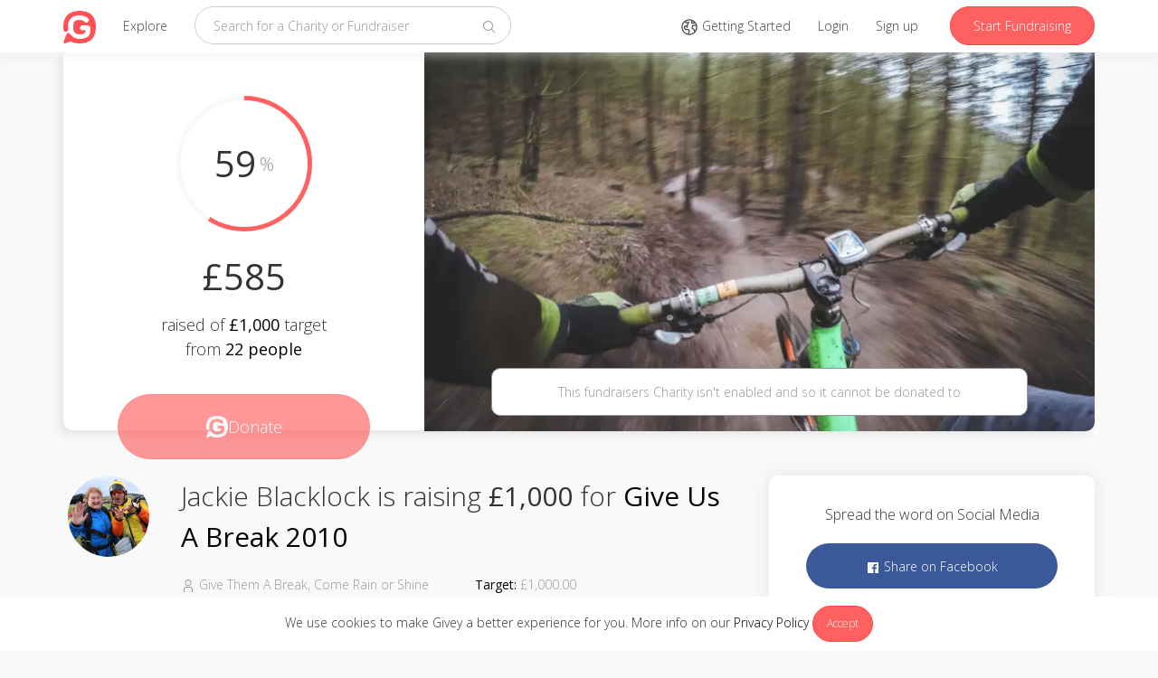

--- FILE ---
content_type: text/html; charset=utf-8
request_url: https://www.givey.com/qynpjebemx
body_size: 9977
content:
<!DOCTYPE html>
<html>
  <head>
    
<title>
    Give Them A Break, Come Rain or Shine
      -
      Online Social Fundraising Donation Platform
    | Givey
</title>
<meta charset="utf-8">
<meta name="viewport" content="width=device-width, initial-scale=1">

<meta name="author" content="Givey.com">
<meta name="copyright" content="Givey.com">
<meta name="robots" content="all">

<meta property="fb:app_id" content="435108327171831">
<meta property="og:title" content="Give Them A Break, Come Rain or Shine on Givey">
<meta property="og:url" content="https://www.givey.com/qynpjebemx">

  <meta property="og:description" content="In 2013, almost 2,000 children in Cumbria were classed as having Special Educational Needs, most with learning disabilities. Less than 8% were able to have access to overnight short break facilities. Give Us A Break 2010 is raising funds to build and operate a Short Break Centre in West Cumbria for these children. West Cumbria needs this type of centre to give the children, their families and their carers a much needed rest. The centre will have overnight stay facilities and organise fun, educational activities for the children who are often house bound outside of school hours. With plenty of space for the children to explore and discover the outdoors, the Centre will be unique in the area.

As a director of the charity I wondered what I could do to help raise funds for this much needed resource. As I hit the big 50 this year I decided to do something I have wanted to do since I was in primary school, but was always too scared to do (I'm not too comfortable with heights). This year, on August 9th, one day after turning 50, I will be doing a tandem skydive in aid of GUAB2010. 

Getting to the stage of being able to undertake the dive has not been easy. I'm overweight, and I've had to loose almost 5 stone just to be able to book the jump. My weight is still dropping, and I will be dropping out of an aircraft and free-falling from an altitude of over 10,000 ft. 

With twin Grandsons who have learning disabilities, I know how much this Centre needs to be built, and how much it needs to be in West Cumbria. This is my leap of faith for the Charity I believe in so much. Please join me in that leap in faith by sponsoring me for the skydive using the links attached. Don't forget the Gift Aid! 

Alternatively, why not help GUAB2010 raise even more money and join me on the sponsored skydive. You can do this either directly with Skydive NorthWest at www.skydivenorthwest.co.uk or by contacting me at jackie@giveusabreak2010.org.

Please take a look at our website (www.giveusabreak2010.org) and see what we are about and how you can help. Follow us on Twitter @GUAB2010

Thank you for reading this and thank you for donating.">
  <meta name="description" content="In 2013, almost 2,000 children in Cumbria were classed as having Special Educational Needs, most with learning disabilities. Less than 8% were able to have access to overnight short break facilities. Give Us A Break 2010 is raising funds to build and operate a Short Break Centre in West Cumbria for these children. West Cumbria needs this type of centre to give the children, their families and their carers a much needed rest. The centre will have overnight stay facilities and organise fun, educational activities for the children who are often house bound outside of school hours. With plenty of space for the children to explore and discover the outdoors, the Centre will be unique in the area.

As a director of the charity I wondered what I could do to help raise funds for this much needed resource. As I hit the big 50 this year I decided to do something I have wanted to do since I was in primary school, but was always too scared to do (I'm not too comfortable with heights). This year, on August 9th, one day after turning 50, I will be doing a tandem skydive in aid of GUAB2010. 

Getting to the stage of being able to undertake the dive has not been easy. I'm overweight, and I've had to loose almost 5 stone just to be able to book the jump. My weight is still dropping, and I will be dropping out of an aircraft and free-falling from an altitude of over 10,000 ft. 

With twin Grandsons who have learning disabilities, I know how much this Centre needs to be built, and how much it needs to be in West Cumbria. This is my leap of faith for the Charity I believe in so much. Please join me in that leap in faith by sponsoring me for the skydive using the links attached. Don't forget the Gift Aid! 

Alternatively, why not help GUAB2010 raise even more money and join me on the sponsored skydive. You can do this either directly with Skydive NorthWest at www.skydivenorthwest.co.uk or by contacting me at jackie@giveusabreak2010.org.

Please take a look at our website (www.giveusabreak2010.org) and see what we are about and how you can help. Follow us on Twitter @GUAB2010

Thank you for reading this and thank you for donating.">
  <meta name="twitter:description" content="In 2013, almost 2,000 children in Cumbria were classed as having Special Educational Needs, most with learning disabilities. Less than 8% were able to have access to overnight short break facilities. Give Us A Break 2010 is raising funds to build and operate a Short Break Centre in West Cumbria for these children. West Cumbria needs this type of centre to give the children, their families and their carers a much needed rest. The centre will have overnight stay facilities and organise fun, educational activities for the children who are often house bound outside of school hours. With plenty of space for the children to explore and discover the outdoors, the Centre will be unique in the area.

As a director of the charity I wondered what I could do to help raise funds for this much needed resource. As I hit the big 50 this year I decided to do something I have wanted to do since I was in primary school, but was always too scared to do (I'm not too comfortable with heights). This year, on August 9th, one day after turning 50, I will be doing a tandem skydive in aid of GUAB2010. 

Getting to the stage of being able to undertake the dive has not been easy. I'm overweight, and I've had to loose almost 5 stone just to be able to book the jump. My weight is still dropping, and I will be dropping out of an aircraft and free-falling from an altitude of over 10,000 ft. 

With twin Grandsons who have learning disabilities, I know how much this Centre needs to be built, and how much it needs to be in West Cumbria. This is my leap of faith for the Charity I believe in so much. Please join me in that leap in faith by sponsoring me for the skydive using the links attached. Don't forget the Gift Aid! 

Alternatively, why not help GUAB2010 raise even more money and join me on the sponsored skydive. You can do this either directly with Skydive NorthWest at www.skydivenorthwest.co.uk or by contacting me at jackie@giveusabreak2010.org.

Please take a look at our website (www.giveusabreak2010.org) and see what we are about and how you can help. Follow us on Twitter @GUAB2010

Thank you for reading this and thank you for donating.">

  <meta property="og:image" content="https://res.cloudinary.com/givey/image/upload/v1467107442/hero_images/qynpjebemx.jpg">
  <meta name="twitter:image" content="https://res.cloudinary.com/givey/image/upload/v1467107442/hero_images/qynpjebemx.jpg">

<meta property="og:type" content="giveyhq:fundraiser">

<meta name="twitter:card" content="summary">
<meta name="twitter:site" content="@GiveyHQ">
<meta name="twitter:title" content="Give Them A Break, Come Rain or Shine on Givey">

<meta name="p:domain_verify" content="b9c4dd783ecfefc63f6271b8640bd7c7">

<link href="https://www.givey.com/qynpjebemx" rel="canonical">
<link href="https://www.givey.com/assets/touchicon-ac384993c57835381aca5264c9d0984a4737fe855b7af728d5c017a9b2aeae56.png" rel="apple-touch-icon">

    <meta name="csrf-param" content="authenticity_token" />
<meta name="csrf-token" content="hxymsXFU8X2-E3hbhHboQmXHguXbd-dfJZWSRzQwh4dyfOXFmni8jPgbcTLKYBpYinwYQZ61RhxT58iUH0xvew" />
    <link rel="icon" type="image/x-icon" href="https://www.givey.com/assets/favicon-9a2d3f4d37fa566ad9066c29253b4a1efc158b8597a16a3eb9d0047e16f8526c.png" />
    <link rel="preconnect" href="https://fonts.googleapis.com">
    <link rel="preconnect" href="https://fonts.gstatic.com" crossorigin>
    <link href="https://fonts.googleapis.com/css2?family=Montserrat:wght@300;400;500;600;700&family=Open+Sans:wght@300;400;500;600;700&display=swap" rel="stylesheet">
    <link rel="stylesheet" href="https://www.givey.com/assets/application-39f477f2457a7c0ea9cf919f9726401404f8f46a223e3d486a0451b88fd1b9b2.css" media="all" />
    
    <script src="https://www.givey.com/vite/assets/application-CAf2TWnE.js" crossorigin="anonymous" type="module"></script><link rel="modulepreload" href="https://www.givey.com/vite/assets/_commonjsHelpers-Cpj98o6Y.js" as="script" crossorigin="anonymous"><link rel="stylesheet" href="https://www.givey.com/vite/assets/application-tn0RQdqM.css" media="screen" />

  </head>

  <body class="fundraisers fundraisers action-show">
    <div class="cookie-law">
      We use cookies to make Givey a better experience for you. More info on our
      <a href="/privacy">Privacy Policy</a>
      <a class="cookie-law-close btn btn-sm btn-primary" href="#">Accept</a>
    </div>

      <nav class="navbar navbar-default navbar-fixed-top">
  <div class="container">
    <div class="navbar-header">
      <button class="navbar-toggle collapsed main-nav-collapse" type="button" data-toggle="collapse" data-target="#navbar-collapse">
        <span class="sr-only">Toggle navigation</span>
        <svg xmlns="http://www.w3.org/2000/svg" viewBox="0 0 32 32" width="16" height="16" fill="currentColor" class="carbon-icon"><path d="M4 6H28V8H4zM4 24H28V26H4zM4 12H28V14H4zM4 18H28V20H4z"/></svg>
      </button>
      <a class="navbar-brand" href="/">
        <img class="givey-logo-icon" width="50" height="50" src="https://www.givey.com/assets/logo-c4984a6b4b6a24f2ba0f98811565da3b0ce258a2dd51419f7a7dee684fa8dd1c.png" />
</a>      <ul class="nav navbar-nav">
        <li class="nav-explore-link ">
          <a href="/explore">Explore</a>
        </li>
      </ul>
    </div>
    <div class="collapse navbar-collapse" id="navbar-collapse">
      <form class="navbar-form navbar-left" data-no-validate="true" action="/charities" accept-charset="UTF-8" method="get">
        <div class="form-group">
          <input type="text" name="q" id="q" placeholder="Search for a Charity or Fundraiser" class="form-control search-input global-search" />
        </div>
        <button class="search-button" type="submit">
          <svg xmlns="http://www.w3.org/2000/svg" viewBox="0 0 32 32" width="16" height="16" fill="currentColor" class="carbon-icon"><path d="M29,27.5859l-7.5521-7.5521a11.0177,11.0177,0,1,0-1.4141,1.4141L27.5859,29ZM4,13a9,9,0,1,1,9,9A9.01,9.01,0,0,1,4,13Z"/></svg>
        </button>
</form>      <ul class="nav navbar-nav navbar-right">
        <li>
          <a href="/tours">
            <svg xmlns="http://www.w3.org/2000/svg" viewBox="0 0 32 32" width="20" height="20" fill="currentColor" class="carbon-icon"><path d="M16,2A14,14,0,1,0,30,16,14.0158,14.0158,0,0,0,16,2Zm5,3.1055a12.0136,12.0136,0,0,1,2.9158,1.8994L23.5034,8H21ZM13.3784,27.7026A11.9761,11.9761,0,0,1,8.1157,6.9761L9.4648,9h3.3423l-1.5,4H7.2793L5.8967,17.1475,8.4648,21h5l1.4319,2.1475ZM16,28c-.2034,0-.4016-.02-.6025-.03l1.3967-4.19a1.9876,1.9876,0,0,0-.2334-1.7412l-1.4319-2.1475A1.9962,1.9962,0,0,0,13.4648,19h-3.93L8.1033,16.8525,8.7207,15H11v2h2V14.1812l2.9363-7.83-1.8726-.7022L13.5571,7H10.5352L9.728,5.7891A11.7941,11.7941,0,0,1,19,4.395V8a2.0025,2.0025,0,0,0,2,2h2.5857A1.9865,1.9865,0,0,0,25,9.4141l.1406-.1407.2818-.68A11.9813,11.9813,0,0,1,27.3,12H22.5986a1.9927,1.9927,0,0,0-1.9719,1.665L20.03,17.1064a1.99,1.99,0,0,0,.991,2.086l2.1647,1.4638,1.4585,3.646A11.9577,11.9577,0,0,1,16,28Zm8.8145-8.6563L22.1,17.5088l-.1-.06L22.5986,14h5.2207a11.743,11.743,0,0,1-1.7441,8.4951Z"/></svg>
            <span class="hidden-md">Getting Started</span>
</a>        </li>
          <li>
            <a href="/login">Login</a>
          </li>
          <li>
            <a href="/signup">Sign up</a>
          </li>

          <li>
            <a class="navbar-link btn btn-primary hidden-xs hidden-sm" href="/fundraisers/new">Start Fundraising</a>
            <a class="navbar-link visible-xs visible-sm" href="/fundraisers/new">
              <svg xmlns="http://www.w3.org/2000/svg" viewBox="0 0 32 32" width="16" height="16" fill="currentColor" class="carbon-icon"><path d="M2 26H30V28H2zM25.4 9c.8-.8.8-2 0-2.8 0 0 0 0 0 0l-3.6-3.6c-.8-.8-2-.8-2.8 0 0 0 0 0 0 0l-15 15V24h6.4L25.4 9zM20.4 4L24 7.6l-3 3L17.4 7 20.4 4zM6 22v-3.6l10-10 3.6 3.6-10 10H6z"/></svg>
              Start Fundraising
</a>          </li>
      </ul>
    </div>
  </div>
</nav>

      
    

<div class="container">
  <header class="profile-header ">
    <div class="clearfix">
      <div class="profile-header-left">
        <div class="radial-progress progress-59">
          <div class="radial-progress-bar">
            <p>
              59
            </p>
            <p class="percentage-icon">%</p>
          </div>
        </div>
        <p class="amount-raised">
            £585
        </p>
        <p class="amount-target">
            raised of
            <span>£1,000</span>
            target from
          <span>
            22 people
          </span>
        </p>
        <a class="donate-button disabled" href="/donations/new?charity_id=7729&amp;fundraiser_id=1078">
          <img width="24" height="24" src="https://www.givey.com/assets/logo-white-236af8d375f57b5ffb8542cf08fb4d80be59386cf302b9edc8f329041f7a7f76.png" />
          <span>Donate</span>
</a>      </div>
      <div class="profile-header-right background-red">
        <img alt="" class="hero-image" src="https://res.cloudinary.com/givey/image/upload/c_fill,h_420,w_740/f_auto/v1467107442/hero_images/qynpjebemx.jpg" title="" />
          <div class="alert alert-white text-center">
              <p>This fundraisers Charity isn't enabled and so it cannot be donated to</p>
          </div>
      </div>
    </div>
  </header>

  <div class="row">
    <div class="col-md-8 col-xs-12 col-sm-12">
      <div class="profile-info">
        <div class="profile-info-header">
          <div class="row">
            <div class="col-md-2 col-xs-12 col-sm-12 hidden-xs hidden-sm">
              <div class="avatar avatar-medium"><a href="/jackieblacklock1"><img class="gmfbwzxkw1udm66tbct0" width="90" height="90" src="https://res.cloudinary.com/givey/image/upload/c_thumb,h_90,w_90/v1444492442/gmfbwzxkw1udm66tbct0.jpg" /></a></div>
            </div>
            <div class="col-xs-12 col-sm-12 visible-xs visible-sm">
            </div>

            <div class="col-md-10 col-xs-12 col-sm-12">
              <div class="profile-tagline">
                    Jackie Blacklock
                    is raising
                    <span class="bold">£1,000</span>
                  for
                  <span class="bold"><a href="/guab2010">Give Us A Break 2010</a></span>
              </div>
            </div>
          </div>
        </div>
        <div class="profile-info-footer">
          <div class="row">
            <div class="col-md-2 hidden-xs hidden-sm"></div>
            <div class="col-md-10 col-xs-12 col-sm-12">
              <div class="row">
                <div class="col-xs-6">
                  <svg xmlns="http://www.w3.org/2000/svg" viewBox="0 0 32 32" width="16" height="16" fill="currentColor" class="carbon-icon"><path d="M16 4a5 5 0 11-5 5 5 5 0 015-5m0-2a7 7 0 107 7A7 7 0 0016 2zM26 30H24V25a5 5 0 00-5-5H13a5 5 0 00-5 5v5H6V25a7 7 0 017-7h6a7 7 0 017 7z"/></svg>
                  Give Them A Break, Come Rain or Shine
                </div>
                <div class="col-xs-3">
                      <span>
                        <strong>Target:</strong>
                        £1,000.00
                      </span>
                </div>
                <div class="col-xs-3">
                </div>
                <div class="col-md-3 hidden-xs hidden-sm"></div>
              </div>
            </div>
          </div>
        </div>
      </div>
      <div class="profile-story">
        <div class="row">
          <div class="col-md-2 col-xs-12 col-sm-12">
            <h5>About</h5>
          </div>
          <div class="col-md-8 col-xs-12 col-sm-12">
            In 2013, almost 2,000 children in Cumbria were classed as having Special Educational Needs, most with learning disabilities. Less than 8% were able to have access to overnight short break facilities. Give Us A Break 2010 is raising funds to build and operate a Short Break Centre in West Cumbria for these children. West Cumbria needs this type of centre to give the children, their families and their carers a much needed rest. The centre will have overnight stay facilities and organise fun, educational activities for the children who are often house bound outside of school hours. With plenty of space for the children to explore and discover the outdoors, the Centre will be unique in the area.

As a director of the charity I wondered what I could do to help raise funds for this much needed resource. As I hit the big 50 this year I decided to do something I have wanted to do since I was in primary school, but was always too scared to do (I'm not too comfortable with heights). This year, on August 9th, one day after turning 50, I will be doing a tandem skydive in aid of GUAB2010. 

Getting to the stage of being able to undertake the dive has not been easy. I'm overweight, and I've had to loose almost 5 stone just to be able to book the jump. My weight is still dropping, and I will be dropping out of an aircraft and free-falling from an altitude of over 10,000 ft. 

With twin Grandsons who have learning disabilities, I know how much this Centre needs to be built, and how much it needs to be in West Cumbria. This is my leap of faith for the Charity I believe in so much. Please join me in that leap in faith by sponsoring me for the skydive using the links attached. Don't forget the Gift Aid! 

Alternatively, why not help GUAB2010 raise even more money and join me on the sponsored skydive. You can do this either directly with Skydive NorthWest at www.skydivenorthwest.co.uk or by contacting me at jackie@giveusabreak2010.org.

Please take a look at our website (www.giveusabreak2010.org) and see what we are about and how you can help. Follow us on Twitter @GUAB2010

Thank you for reading this and thank you for donating.

            <div
  id="render_async_ede74797071769066342"
  class=""
>
  
</div>


          </div>
        </div>
      </div>

      <div class="panel panel-default timeline">
        <div class="panel-heading">
          <p>Timeline</p>
        </div>
        <div class="panel-body">
          <div
  id="render_async_cd37595f5d1769066342"
  class=""
>
  
</div>


        </div>
      </div>
    </div>


    <div class="col-md-4 col-xs-12">
      <div class="panel panel-default profile-share-panel">
        <div class="panel-body">
          <p>Spread the word on Social Media</p>
          <a class="btn btn-fb" target="_blank" title="Share with Facebook" data-action="facebook" href="//www.facebook.com/sharer/sharer.php?u=https://www.givey.com/qynpjebemx">
            <svg xmlns="http://www.w3.org/2000/svg" viewBox="0 0 32 32" width="16" height="16" fill="currentColor" class="carbon-icon"><path d="M26.67,4H5.33A1.34,1.34,0,0,0,4,5.33V26.67A1.34,1.34,0,0,0,5.33,28H16.82V18.72H13.7V15.09h3.12V12.42c0-3.1,1.89-4.79,4.67-4.79.93,0,1.86,0,2.79.14V11H22.37c-1.51,0-1.8.72-1.8,1.77v2.31h3.6l-.47,3.63H20.57V28h6.1A1.34,1.34,0,0,0,28,26.67V5.33A1.34,1.34,0,0,0,26.67,4Z"/></svg>
            Share on Facebook
</a>          <a class="btn btn-twitter" target="_blank" title="Share with Twitter" data-action="twitter" href="//twitter.com/intent/tweet?status=Give+Them+A+Break%2C+Come+Rain+or+Shine+on+Givey+https%3A%2F%2Fwww.givey.com%2Fqynpjebemx%3Futm_source%3Dtwitter%26utm_campaign%3Dqynpjebemx">
            <svg xmlns="http://www.w3.org/2000/svg" viewBox="0 0 32 32" width="16" height="16" fill="currentColor" class="carbon-icon"><path d="M11.5475,25.7523c9.0566,0,14.0102-7.5034,14.0102-14.0102,0-.2131,0-.4253-.0144-.6365,.9637-.697,1.7955-1.5601,2.4566-2.5488-.8987,.3982-1.852,.6594-2.8282,.7747,1.0279-.6154,1.7972-1.5833,2.1648-2.7235-.9666,.5736-2.024,.9778-3.1267,1.1952-1.8648-1.9829-4.984-2.0786-6.9669-.2138-1.2788,1.2026-1.8214,2.9947-1.4245,4.7047-3.9591-.1985-7.6479-2.0685-10.1482-5.1446-1.3069,2.2499-.6394,5.1282,1.5245,6.5731-.7836-.0232-1.5501-.2346-2.2349-.6163v.0624c.0006,2.3439,1.6529,4.3628,3.9504,4.8269-.7249,.1977-1.4855,.2266-2.2234,.0845,.6451,2.0058,2.4937,3.38,4.6003,3.4195-1.7436,1.3703-3.8975,2.1142-6.1152,2.112-.3918-.0008-.7832-.0245-1.1722-.071,2.2518,1.4451,4.8719,2.2116,7.5475,2.208"/></svg>
            Share on Twitter
</a>        </div>
      </div>
      <div class="panel panel-default fundraiser-charity-panel">
        <div class="panel-heading">
          <p>Fundraising for</p>
        </div>
        <div class="panel-body">
          <div class="media"><div class="media-left media-middle"><div class="avatar avatar-medium"><a href="/guab2010"><img class="kekvdzoqjffardksapen" width="90" height="90" src="https://res.cloudinary.com/givey/image/upload/c_thumb,h_90,w_90/v1402394592/kekvdzoqjffardksapen.jpg" /></a></div></div><div class="media-body"><h5 class="media-title"><a href="/guab2010">Give Us A Break 2010</a><span></span></h5></div></div>
          <p class="fundraiser-charity-description">
              West Cumbria urgently needs a Short Break Centre located nearby to support children with disabilities and their families. Currently, a su...
          </p>
        </div>
      </div>
      <div class="panel panel-default profile-donations">
        <div class="panel-heading">
          <p>Donations</p>
        </div>
        <div class="panel-body">
          <div
  id="render_async_684350f8311769066342"
  class=""
>
  
</div>


        </div>
      </div>
    </div>
  </div>
</div>


      <footer>
  <div class="container">

    <div class="footer-links">
      <div class="row">
        <div class="col-md-1 col-xs-12">
          <a href="/">
            <img class="givey-logo-icon" width="32" height="32" src="https://www.givey.com/assets/logo-c4984a6b4b6a24f2ba0f98811565da3b0ce258a2dd51419f7a7dee684fa8dd1c.png" />
</a>        </div>
        <div class="col-md-8 site-links col-xs-12">
          <div class="row">
            <div class="col-md-3 col-xs-6 col-sm-6">
              <h6>About Givey</h6>
              <ul class="list-unstyled">
                <li><a href="/about">About us</a></li>
                <li><a href="https://support.givey.com">FAQ and support</a></li>
                <li><a href="https://blog.givey.com">Givey Blog</a></li>
              </ul>
            </div>
            <div class="col-md-3 col-xs-6 col-sm-6">
              <h6>Site</h6>
              <ul class="list-unstyled">
                <li><a href="/terms">Terms and conditions</a></li>
                <li><a href="/privacy">Privacy policy &amp; GDPR</a></li>
                <li><a href="/contact">Contact us</a></li>
              </ul>
            </div>
            <div class="col-md-3 hidden-xs hidden-sm">
              <h6>Getting started</h6>
              <ul class="list-unstyled">
                <li><a href="/charity">Creating a Charity</a></li>
                <li><a href="/project">Creating a Project</a></li>
                <li><a href="/fundraising">Setting up a Fundraiser</a></li>
              </ul>
            </div>
            <div class="col-md-3 hidden-xs hidden-sm">
              <h6>News</h6>
              <ul class="list-unstyled">
                <li><a target="_blank" rel="nofollow" href="https://charitydigital.org.uk/topics/the-best-online-fundraising-platforms-for-charities-5324">Charity Digital</a></li>
                <li><a target="_blank" rel="nofollow" href="https://community.givey.com/givey-community">Givey Community</a></li>
                <li><a target="_blank" rel="nofollow" href="https://blog.givey.com/2020/11/27/switch2givey/">Switch2Givey</a></li>
              </ul>
            </div>
          </div>
        </div>
        <div class="col-md-3 col-xs-12">
          <div class="footer-social-icons">
            <div class="footer-social-icon">
              <a target="_blank" rel="nofollow" href="https://www.facebook.com/GiveyHQ">
                <svg xmlns="http://www.w3.org/2000/svg" viewBox="0 0 32 32" width="16" height="16" fill="currentColor" class="carbon-icon"><path d="M26.67,4H5.33A1.34,1.34,0,0,0,4,5.33V26.67A1.34,1.34,0,0,0,5.33,28H16.82V18.72H13.7V15.09h3.12V12.42c0-3.1,1.89-4.79,4.67-4.79.93,0,1.86,0,2.79.14V11H22.37c-1.51,0-1.8.72-1.8,1.77v2.31h3.6l-.47,3.63H20.57V28h6.1A1.34,1.34,0,0,0,28,26.67V5.33A1.34,1.34,0,0,0,26.67,4Z"/></svg>
</a>            </div>
            <div class="footer-social-icon">
              <a target="_blank" rel="nofollow" href="https://www.instagram.com/GiveyHQ">
                <svg xmlns="http://www.w3.org/2000/svg" viewBox="0 0 32 32" width="16" height="16" fill="currentColor" class="carbon-icon"><circle cx="22.406" cy="9.594" r="1.44"/><path d="M16,9.8378A6.1622,6.1622,0,1,0,22.1622,16,6.1622,6.1622,0,0,0,16,9.8378ZM16,20a4,4,0,1,1,4-4A4,4,0,0,1,16,20Z"/><path d="M16,6.1622c3.2041,0,3.5837.0122,4.849.07a6.6418,6.6418,0,0,1,2.2283.4132,3.9748,3.9748,0,0,1,2.2774,2.2774,6.6418,6.6418,0,0,1,.4132,2.2283c.0577,1.2653.07,1.6449.07,4.849s-.0122,3.5837-.07,4.849a6.6418,6.6418,0,0,1-.4132,2.2283,3.9748,3.9748,0,0,1-2.2774,2.2774,6.6418,6.6418,0,0,1-2.2283.4132c-1.2652.0577-1.6446.07-4.849.07s-3.5838-.0122-4.849-.07a6.6418,6.6418,0,0,1-2.2283-.4132,3.9748,3.9748,0,0,1-2.2774-2.2774,6.6418,6.6418,0,0,1-.4132-2.2283c-.0577-1.2653-.07-1.6449-.07-4.849s.0122-3.5837.07-4.849a6.6418,6.6418,0,0,1,.4132-2.2283A3.9748,3.9748,0,0,1,8.9227,6.6453a6.6418,6.6418,0,0,1,2.2283-.4132c1.2653-.0577,1.6449-.07,4.849-.07M16,4c-3.259,0-3.6677.0138-4.9476.0722A8.8068,8.8068,0,0,0,8.14,4.63,6.1363,6.1363,0,0,0,4.63,8.14a8.8068,8.8068,0,0,0-.5578,2.9129C4.0138,12.3323,4,12.741,4,16s.0138,3.6677.0722,4.9476A8.8074,8.8074,0,0,0,4.63,23.8605a6.1363,6.1363,0,0,0,3.51,3.51,8.8068,8.8068,0,0,0,2.9129.5578C12.3323,27.9862,12.741,28,16,28s3.6677-.0138,4.9476-.0722a8.8074,8.8074,0,0,0,2.9129-.5578,6.1363,6.1363,0,0,0,3.51-3.51,8.8074,8.8074,0,0,0,.5578-2.9129C27.9862,19.6677,28,19.259,28,16s-.0138-3.6677-.0722-4.9476A8.8068,8.8068,0,0,0,27.37,8.14a6.1363,6.1363,0,0,0-3.51-3.5095,8.8074,8.8074,0,0,0-2.9129-.5578C19.6677,4.0138,19.259,4,16,4Z"/></svg>
</a>            </div>
            <div class="footer-social-icon">
              <a target="_blank" rel="nofollow" href="https://www.youtube.com/GiveyTV">
                <svg xmlns="http://www.w3.org/2000/svg" viewBox="0 0 32 32" width="16" height="16" fill="currentColor" class="carbon-icon"><path d="M29.41,9.26a3.5,3.5,0,0,0-2.47-2.47C24.76,6.2,16,6.2,16,6.2s-8.76,0-10.94.59A3.5,3.5,0,0,0,2.59,9.26,36.13,36.13,0,0,0,2,16a36.13,36.13,0,0,0,.59,6.74,3.5,3.5,0,0,0,2.47,2.47C7.24,25.8,16,25.8,16,25.8s8.76,0,10.94-.59a3.5,3.5,0,0,0,2.47-2.47A36.13,36.13,0,0,0,30,16,36.13,36.13,0,0,0,29.41,9.26ZM13.2,20.2V11.8L20.47,16Z"/></svg>
</a>            </div>
            <div class="footer-social-icon">
              <a target="_blank" rel="nofollow" href="https://www.linkedin.com/company/2459952">
                <svg xmlns="http://www.w3.org/2000/svg" viewBox="0 0 32 32" width="16" height="16" fill="currentColor" class="carbon-icon"><path d="M26.2,4H5.8C4.8,4,4,4.8,4,5.7v20.5c0,0.9,0.8,1.7,1.8,1.7h20.4c1,0,1.8-0.8,1.8-1.7V5.7C28,4.8,27.2,4,26.2,4z M11.1,24.4	H7.6V13h3.5V24.4z M9.4,11.4c-1.1,0-2.1-0.9-2.1-2.1c0-1.2,0.9-2.1,2.1-2.1c1.1,0,2.1,0.9,2.1,2.1S10.5,11.4,9.4,11.4z M24.5,24.3	H21v-5.6c0-1.3,0-3.1-1.9-3.1c-1.9,0-2.1,1.5-2.1,2.9v5.7h-3.5V13h3.3v1.5h0.1c0.5-0.9,1.7-1.9,3.4-1.9c3.6,0,4.3,2.4,4.3,5.5V24.3z"/></svg>
</a>            </div>
            <div class="footer-social-icon">
              <a target="_blank" rel="nofollow" href="https://www.pinterest.co.uk/giveyhq/">
                <svg xmlns="http://www.w3.org/2000/svg" viewBox="0 0 32 32" width="16" height="16" fill="currentColor" class="carbon-icon"><path d="M16,2a14,14,0,0,0-5.1,27,13.24,13.24,0,0,1,0-4l1.65-7A5.05,5.05,0,0,1,12.17,16c0-1.94,1.13-3.4,2.53-3.4a1.76,1.76,0,0,1,1.77,2c0,1.2-.76,3-1.16,4.66a2,2,0,0,0,2.08,2.53c2.48,0,4.4-2.63,4.4-6.41a5.53,5.53,0,0,0-5.85-5.7,6.06,6.06,0,0,0-6.32,6.08,5.42,5.42,0,0,0,1,3.19.44.44,0,0,1,.1.4c-.11.44-.35,1.4-.39,1.59s-.21.31-.47.19c-1.75-.82-2.84-3.37-2.84-5.43,0-4.41,3.21-8.47,9.25-8.47,4.85,0,8.63,3.46,8.63,8.09,0,4.82-3,8.7-7.27,8.7a3.76,3.76,0,0,1-3.21-1.6l-.87,3.33a15.55,15.55,0,0,1-1.74,3.67A14.17,14.17,0,0,0,16,30,14,14,0,0,0,16,2"/></svg>
</a>            </div>
              <div class="footer-social-icon footer-language">
                <a href="#">
                  <span class="flag-icon flag-icon flag-icon-en"></span>
</a>              </div>
              <div class="language-selector">
                <h5 class="text-muted">Select your language</h5>
                  <p>
                    <a href="/qynpjebemx?locale=en_GB">
                      <span class="flag-icon flag-icon-en"></span>
                      English
</a>                  </p>
                  <p>
                    <a href="/qynpjebemx?locale=es">
                      <span class="flag-icon flag-icon-es"></span>
                      Spanish
</a>                  </p>
              </div>
          </div>
        </div>
      </div>
    </div>

    <div class="footer-copyright">
      &copy;
      2026
      Givey. All rights reserved
    </div>
  </div>
</footer>

    <div class="givey-modal">
  <div class="modal-close">
    <svg xmlns="http://www.w3.org/2000/svg" viewBox="0 0 32 32" width="16" height="16" fill="currentColor" class="carbon-icon"><path d="M17.4141 16L24 9.4141 22.5859 8 16 14.5859 9.4143 8 8 9.4141 14.5859 16 8 22.5859 9.4143 24 16 17.4141 22.5859 24 24 22.5859 17.4141 16z"/></svg>
  </div>

  <div class="modal-content">
    <h3 class="modal-title"></h3>
    <h5 class="modal-subtitle text-muted"></h5>

    <div class="modal-inner"></div>
  </div>

  <div class="modal-loading">
    <img width="20" height="20" src="https://www.givey.com/assets/loading-4e664bbcab07bcf5e4b2f0bf7a3002e7c12ad53c27bf1bf15c6028dcf6547062.gif" />
  </div>
</div>
<div class="givey-modal-overlay"></div>


      <script nonce="false">
//<![CDATA[


      (function() {
  function createEvent(name, container) {
    var event = undefined;
    if (typeof(Event) === 'function') {
      event = new Event(name);
    } else {
      event = document.createEvent('Event');
      event.initEvent(name, true, true);
    }
    event.container = container
    return event;
  }

  function _runAfterDocumentLoaded(callback) {
    document.addEventListener("DOMContentLoaded", callback);
  }

  function _makeRequest(currentRetryCount) {
    var request = new XMLHttpRequest();
    var asyncRequest = true;
    var SUCCESS = 200;
    var ERROR = 400;

    request.open('GET', '/fundraisers/qynpjebemx/gallery', asyncRequest);

    var headers = {"X-Requested-With":"XMLHttpRequest"};
    var csrfTokenElement = document.querySelector('meta[name="csrf-token"]');
    if (csrfTokenElement)
      headers['X-CSRF-Token'] = csrfTokenElement.content;


    Object.keys(headers).map(function(key) {
      request.setRequestHeader(key, headers[key]);
    });

    request.setRequestHeader('X-Requested-With', 'XMLHttpRequest');

    request.onreadystatechange = function() {
      if (request.readyState === 4) {
        if (request.status >= SUCCESS && request.status < ERROR) {
          var container = document.getElementById('render_async_ede74797071769066342');

          // If user navigated away before the request completed
          if (!container) return;

          container.outerHTML = request.response;

          var loadEvent = createEvent('render_async_load', container);
          document.dispatchEvent(loadEvent);

        } else {
          var skipErrorMessage = false;

          if (skipErrorMessage) return;

          var container = document.getElementById('render_async_ede74797071769066342');
          if (!container) return;

          container.outerHTML = '';

          var errorEvent = createEvent(
            "render_async_error",
            container
          );
          errorEvent.retryCount = currentRetryCount

          document.dispatchEvent(errorEvent);
        }
      }
    };

    var body = "";
    request.send(body);
  };


  var _renderAsyncFunction = _makeRequest;

  var _interval;


  _runAfterDocumentLoaded(_renderAsyncFunction);
})();


//]]>
</script>  <script nonce="false">
//<![CDATA[


      (function() {
  function createEvent(name, container) {
    var event = undefined;
    if (typeof(Event) === 'function') {
      event = new Event(name);
    } else {
      event = document.createEvent('Event');
      event.initEvent(name, true, true);
    }
    event.container = container
    return event;
  }

  function _runAfterDocumentLoaded(callback) {
    document.addEventListener("DOMContentLoaded", callback);
  }

  function _makeRequest(currentRetryCount) {
    var request = new XMLHttpRequest();
    var asyncRequest = true;
    var SUCCESS = 200;
    var ERROR = 400;

    request.open('GET', '/fundraisers/qynpjebemx/timeline', asyncRequest);

    var headers = {"X-Requested-With":"XMLHttpRequest"};
    var csrfTokenElement = document.querySelector('meta[name="csrf-token"]');
    if (csrfTokenElement)
      headers['X-CSRF-Token'] = csrfTokenElement.content;


    Object.keys(headers).map(function(key) {
      request.setRequestHeader(key, headers[key]);
    });

    request.setRequestHeader('X-Requested-With', 'XMLHttpRequest');

    request.onreadystatechange = function() {
      if (request.readyState === 4) {
        if (request.status >= SUCCESS && request.status < ERROR) {
          var container = document.getElementById('render_async_cd37595f5d1769066342');

          // If user navigated away before the request completed
          if (!container) return;

          container.outerHTML = request.response;

          var loadEvent = createEvent('render_async_load', container);
          document.dispatchEvent(loadEvent);

        } else {
          var skipErrorMessage = false;

          if (skipErrorMessage) return;

          var container = document.getElementById('render_async_cd37595f5d1769066342');
          if (!container) return;

          container.outerHTML = '';

          var errorEvent = createEvent(
            "render_async_error",
            container
          );
          errorEvent.retryCount = currentRetryCount

          document.dispatchEvent(errorEvent);
        }
      }
    };

    var body = "";
    request.send(body);
  };


  var _renderAsyncFunction = _makeRequest;

  var _interval;


  _runAfterDocumentLoaded(_renderAsyncFunction);
})();


//]]>
</script>  <script nonce="false">
//<![CDATA[


      (function() {
  function createEvent(name, container) {
    var event = undefined;
    if (typeof(Event) === 'function') {
      event = new Event(name);
    } else {
      event = document.createEvent('Event');
      event.initEvent(name, true, true);
    }
    event.container = container
    return event;
  }

  function _runAfterDocumentLoaded(callback) {
    document.addEventListener("DOMContentLoaded", callback);
  }

  function _makeRequest(currentRetryCount) {
    var request = new XMLHttpRequest();
    var asyncRequest = true;
    var SUCCESS = 200;
    var ERROR = 400;

    request.open('GET', '/fundraisers/qynpjebemx/donations', asyncRequest);

    var headers = {"X-Requested-With":"XMLHttpRequest"};
    var csrfTokenElement = document.querySelector('meta[name="csrf-token"]');
    if (csrfTokenElement)
      headers['X-CSRF-Token'] = csrfTokenElement.content;


    Object.keys(headers).map(function(key) {
      request.setRequestHeader(key, headers[key]);
    });

    request.setRequestHeader('X-Requested-With', 'XMLHttpRequest');

    request.onreadystatechange = function() {
      if (request.readyState === 4) {
        if (request.status >= SUCCESS && request.status < ERROR) {
          var container = document.getElementById('render_async_684350f8311769066342');

          // If user navigated away before the request completed
          if (!container) return;

          container.outerHTML = request.response;

          var loadEvent = createEvent('render_async_load', container);
          document.dispatchEvent(loadEvent);

        } else {
          var skipErrorMessage = false;

          if (skipErrorMessage) return;

          var container = document.getElementById('render_async_684350f8311769066342');
          if (!container) return;

          container.outerHTML = '';

          var errorEvent = createEvent(
            "render_async_error",
            container
          );
          errorEvent.retryCount = currentRetryCount

          document.dispatchEvent(errorEvent);
        }
      }
    };

    var body = "";
    request.send(body);
  };


  var _renderAsyncFunction = _makeRequest;

  var _interval;


  _runAfterDocumentLoaded(_renderAsyncFunction);
})();


//]]>
</script>


    <div id="fb-root"></div>

    <div class="js-notifications"></div>

    <script src="https://www.givey.com/assets/application-850e4c4062043f15544330c849a10d6606677b0ae9f4cdbcfca6507c57d45695.js"></script>

<script async src="https://www.googletagmanager.com/gtag/js?id=G-3Y0TKSBQJS"></script>
<script>
  window.dataLayer = window.dataLayer || [];
  function gtag(){dataLayer.push(arguments);}
  gtag('js', new Date());
  gtag('config', 'G-3Y0TKSBQJS');
</script>

  <script>
    (function(i,s,o,g,r,a,m){i['GoogleAnalyticsObject']=r;i[r]=i[r]||function(){
    (i[r].q=i[r].q||[]).push(arguments)},i[r].l=1*new Date();a=s.createElement(o),
    m=s.getElementsByTagName(o)[0];a.async=1;a.src=g;m.parentNode.insertBefore(a,m)
    })(window,document,'script','//www.google-analytics.com/analytics.js','ga');
    ga('create', "UA-23525181-5", 'auto');
    ga('require', 'linkid', 'linkid.js');
    ga('send', 'pageview');
  </script>
<script src="https://www.givey.com/assets/modernizr-8db0306c8a5d7428f8f187a13f2165ae4a1e5282eded96160c4023ee3cfefd00.js"></script>
<script>
  Modernizr.load([
    {
      test: Modernizr.mq('only all'),
      nope: "https://www.givey.com/assets/respond-f2103036a26b5163d03e678981a648ceff717ad44d2a5792d34e26db2942008e.js"
    }
  ]);
</script>
<script src="https://apis.google.com/js/platform.js" async defer></script>

<script>
  {parsetags: "explicit"}
  Givey.module('social').facebook_app_id = '435108327171831';
</script>

  <script src="//js.honeybadger.io/v0.4/honeybadger.min.js"></script>
  <script>
    Honeybadger.configure({
      api_key: "",
      environment: "production",
    });
  </script>


  <script>
    !function(f,b,e,v,n,t,s){if(f.fbq)return;n=f.fbq=function(){n.callMethod?
    n.callMethod.apply(n,arguments):n.queue.push(arguments)};if(!f._fbq)f._fbq=n;
    n.push=n;n.loaded=!0;n.version='2.0';n.queue=[];t=b.createElement(e);t.async=!0;
    t.src=v;s=b.getElementsByTagName(e)[0];s.parentNode.insertBefore(t,s)}(window,
    document,'script','https://connect.facebook.net/en_US/fbevents.js');

    fbq('init', '1769355523284208');
    fbq('track', "PageView");
  </script>
  <noscript>
    <img height="1" width="1" style="display:none" src="https://www.facebook.com/tr?id=1769355523284208&ev=PageView&noscript=1">
  </noscript>

<script type="text/javascript">$.cloudinary.config({"api_key":"576364515319143","cloud_name":"givey","private_cdn":false});</script>

    
  <script defer src="https://static.cloudflareinsights.com/beacon.min.js/vcd15cbe7772f49c399c6a5babf22c1241717689176015" integrity="sha512-ZpsOmlRQV6y907TI0dKBHq9Md29nnaEIPlkf84rnaERnq6zvWvPUqr2ft8M1aS28oN72PdrCzSjY4U6VaAw1EQ==" data-cf-beacon='{"version":"2024.11.0","token":"ffaac165fbb14b889f6f3136e28c6fc2","server_timing":{"name":{"cfCacheStatus":true,"cfEdge":true,"cfExtPri":true,"cfL4":true,"cfOrigin":true,"cfSpeedBrain":true},"location_startswith":null}}' crossorigin="anonymous"></script>
</body>
</html>


--- FILE ---
content_type: text/html; charset=utf-8
request_url: https://www.givey.com/fundraisers/qynpjebemx/gallery
body_size: 515
content:
<div class="fundraiser-gallery">

</div>


--- FILE ---
content_type: text/html; charset=utf-8
request_url: https://www.givey.com/fundraisers/qynpjebemx/timeline
body_size: 767
content:
<ul class="list-unstyled">

  <li class="timeline-item">
    <div class="row">
      <div class="col-md-1 hidden-xs hidden-sm">
        <div class="timeline-bullet bullet-blue">
          <div class="timeline-bullet-inner"></div>
        </div>
      </div>
      <div class="col-md-11 col-xs-12">
        <div class="row">
          <div class="col-xs-9">
            <p class="timeline-header">
              <a href="/jackieblacklock1">Jackie Blacklock</a>
              created this fundraiser
            </p>
          </div>
          <div class="col-xs-3 timeline-date">
            <date title="June 28, 2014 16:28">over 11 years</date>
          </div>
        </div>
      </div>
    </div>
  </li>
</ul>


--- FILE ---
content_type: text/html; charset=utf-8
request_url: https://www.givey.com/fundraisers/qynpjebemx/donations
body_size: 1389
content:
  <ul class="list-unstyled">
      <li>
        <div class="row">
          <div class="col-md-8">
                <a class="donor-name" href="/jackieblacklock1">Jackie Blacklock</a>
            <p>
              
            </p>
          </div>
          <div class="col-md-4 donation-created-at text-right">
            <p><date title="August 27, 2014 21:34">over 11 years</date></p>
          </div>
        </div>
        <div class="row donation-actions">
          <div class="col-md-6">
            <a href="/donations/MTQwOTE3NTI4OFRzTTY">
              <svg xmlns="http://www.w3.org/2000/svg" viewBox="0 0 32 32" width="16" height="16" fill="currentColor" class="carbon-icon"><path d="M16,4c6.6,0,12,5.4,12,12s-5.4,12-12,12S4,22.6,4,16S9.4,4,16,4 M16,2C8.3,2,2,8.3,2,16s6.3,14,14,14s14-6.3,14-14	S23.7,2,16,2z"/><path d="M24 15L17 15 17 8 15 8 15 15 8 15 8 17 15 17 15 24 17 24 17 17 24 17z"/></svg>
              Reply
</a>          </div>
          <div class="col-md-6">
            <a href="/donations/MTQwOTE3NTI4OFRzTTY">
              <svg xmlns="http://www.w3.org/2000/svg" viewBox="0 0 32 32" width="16" height="16" fill="currentColor" class="carbon-icon"><path d="M17.74,30,16,29l4-7h6a2,2,0,0,0,2-2V8a2,2,0,0,0-2-2H6A2,2,0,0,0,4,8V20a2,2,0,0,0,2,2h9v2H6a4,4,0,0,1-4-4V8A4,4,0,0,1,6,4H26a4,4,0,0,1,4,4V20a4,4,0,0,1-4,4H21.16Z"/><path d="M8 10H24V12H8zM8 16H18V18H8z"/></svg>
              1
              Comments
</a>          </div>
        </div>
      </li>
      <li>
        <div class="row">
          <div class="col-md-8">
                <a class="donor-name" href="/adrianjbull">Adrian Bull</a>
            <p>
              
            </p>
          </div>
          <div class="col-md-4 donation-created-at text-right">
            <p><date title="August 17, 2014 23:51">over 11 years</date></p>
          </div>
        </div>
        <div class="row donation-actions">
          <div class="col-md-6">
            <a href="/donations/MTQwODMxOTQ4NWVidWU">
              <svg xmlns="http://www.w3.org/2000/svg" viewBox="0 0 32 32" width="16" height="16" fill="currentColor" class="carbon-icon"><path d="M16,4c6.6,0,12,5.4,12,12s-5.4,12-12,12S4,22.6,4,16S9.4,4,16,4 M16,2C8.3,2,2,8.3,2,16s6.3,14,14,14s14-6.3,14-14	S23.7,2,16,2z"/><path d="M24 15L17 15 17 8 15 8 15 15 8 15 8 17 15 17 15 24 17 24 17 17 24 17z"/></svg>
              Reply
</a>          </div>
          <div class="col-md-6">
            <a href="/donations/MTQwODMxOTQ4NWVidWU">
              <svg xmlns="http://www.w3.org/2000/svg" viewBox="0 0 32 32" width="16" height="16" fill="currentColor" class="carbon-icon"><path d="M17.74,30,16,29l4-7h6a2,2,0,0,0,2-2V8a2,2,0,0,0-2-2H6A2,2,0,0,0,4,8V20a2,2,0,0,0,2,2h9v2H6a4,4,0,0,1-4-4V8A4,4,0,0,1,6,4H26a4,4,0,0,1,4,4V20a4,4,0,0,1-4,4H21.16Z"/><path d="M8 10H24V12H8zM8 16H18V18H8z"/></svg>
              0
              Comments
</a>          </div>
        </div>
      </li>
      <li>
        <div class="row">
          <div class="col-md-8">
                
            <p>
              
            </p>
          </div>
          <div class="col-md-4 donation-created-at text-right">
            <p><date title="August 12, 2014 20:33">over 11 years</date></p>
          </div>
        </div>
        <div class="row donation-actions">
          <div class="col-md-6">
            <a href="/donations/MTQwNzg3NTYxMTlMTUo">
              <svg xmlns="http://www.w3.org/2000/svg" viewBox="0 0 32 32" width="16" height="16" fill="currentColor" class="carbon-icon"><path d="M16,4c6.6,0,12,5.4,12,12s-5.4,12-12,12S4,22.6,4,16S9.4,4,16,4 M16,2C8.3,2,2,8.3,2,16s6.3,14,14,14s14-6.3,14-14	S23.7,2,16,2z"/><path d="M24 15L17 15 17 8 15 8 15 15 8 15 8 17 15 17 15 24 17 24 17 17 24 17z"/></svg>
              Reply
</a>          </div>
          <div class="col-md-6">
            <a href="/donations/MTQwNzg3NTYxMTlMTUo">
              <svg xmlns="http://www.w3.org/2000/svg" viewBox="0 0 32 32" width="16" height="16" fill="currentColor" class="carbon-icon"><path d="M17.74,30,16,29l4-7h6a2,2,0,0,0,2-2V8a2,2,0,0,0-2-2H6A2,2,0,0,0,4,8V20a2,2,0,0,0,2,2h9v2H6a4,4,0,0,1-4-4V8A4,4,0,0,1,6,4H26a4,4,0,0,1,4,4V20a4,4,0,0,1-4,4H21.16Z"/><path d="M8 10H24V12H8zM8 16H18V18H8z"/></svg>
              0
              Comments
</a>          </div>
        </div>
      </li>
      <li>
        <div class="row">
          <div class="col-md-8">
                
            <p>
              
            </p>
          </div>
          <div class="col-md-4 donation-created-at text-right">
            <p><date title="August 09, 2014 18:29">over 11 years</date></p>
          </div>
        </div>
        <div class="row donation-actions">
          <div class="col-md-6">
            <a href="/donations/MTQwNzYwODk5NE9nbEs">
              <svg xmlns="http://www.w3.org/2000/svg" viewBox="0 0 32 32" width="16" height="16" fill="currentColor" class="carbon-icon"><path d="M16,4c6.6,0,12,5.4,12,12s-5.4,12-12,12S4,22.6,4,16S9.4,4,16,4 M16,2C8.3,2,2,8.3,2,16s6.3,14,14,14s14-6.3,14-14	S23.7,2,16,2z"/><path d="M24 15L17 15 17 8 15 8 15 15 8 15 8 17 15 17 15 24 17 24 17 17 24 17z"/></svg>
              Reply
</a>          </div>
          <div class="col-md-6">
            <a href="/donations/MTQwNzYwODk5NE9nbEs">
              <svg xmlns="http://www.w3.org/2000/svg" viewBox="0 0 32 32" width="16" height="16" fill="currentColor" class="carbon-icon"><path d="M17.74,30,16,29l4-7h6a2,2,0,0,0,2-2V8a2,2,0,0,0-2-2H6A2,2,0,0,0,4,8V20a2,2,0,0,0,2,2h9v2H6a4,4,0,0,1-4-4V8A4,4,0,0,1,6,4H26a4,4,0,0,1,4,4V20a4,4,0,0,1-4,4H21.16Z"/><path d="M8 10H24V12H8zM8 16H18V18H8z"/></svg>
              0
              Comments
</a>          </div>
        </div>
      </li>
      <li>
        <div class="row">
          <div class="col-md-8">
                <a class="donor-name" href="/pixilynne">Lynne Fisher</a>
            <p>
              
            </p>
          </div>
          <div class="col-md-4 donation-created-at text-right">
            <p><date title="August 09, 2014 18:18">over 11 years</date></p>
          </div>
        </div>
        <div class="row donation-actions">
          <div class="col-md-6">
            <a href="/donations/MTQwNzYwODMwM0pCS2o">
              <svg xmlns="http://www.w3.org/2000/svg" viewBox="0 0 32 32" width="16" height="16" fill="currentColor" class="carbon-icon"><path d="M16,4c6.6,0,12,5.4,12,12s-5.4,12-12,12S4,22.6,4,16S9.4,4,16,4 M16,2C8.3,2,2,8.3,2,16s6.3,14,14,14s14-6.3,14-14	S23.7,2,16,2z"/><path d="M24 15L17 15 17 8 15 8 15 15 8 15 8 17 15 17 15 24 17 24 17 17 24 17z"/></svg>
              Reply
</a>          </div>
          <div class="col-md-6">
            <a href="/donations/MTQwNzYwODMwM0pCS2o">
              <svg xmlns="http://www.w3.org/2000/svg" viewBox="0 0 32 32" width="16" height="16" fill="currentColor" class="carbon-icon"><path d="M17.74,30,16,29l4-7h6a2,2,0,0,0,2-2V8a2,2,0,0,0-2-2H6A2,2,0,0,0,4,8V20a2,2,0,0,0,2,2h9v2H6a4,4,0,0,1-4-4V8A4,4,0,0,1,6,4H26a4,4,0,0,1,4,4V20a4,4,0,0,1-4,4H21.16Z"/><path d="M8 10H24V12H8zM8 16H18V18H8z"/></svg>
              1
              Comments
</a>          </div>
        </div>
      </li>
      <li>
        <div class="row">
          <div class="col-md-8">
                <a class="donor-name" href="/jackiemclellan1">Jackie McLellan</a>
            <p>
              
            </p>
          </div>
          <div class="col-md-4 donation-created-at text-right">
            <p><date title="August 09, 2014 09:17">over 11 years</date></p>
          </div>
        </div>
        <div class="row donation-actions">
          <div class="col-md-6">
            <a href="/donations/MTQwNzU3NTg0MFpMMEo">
              <svg xmlns="http://www.w3.org/2000/svg" viewBox="0 0 32 32" width="16" height="16" fill="currentColor" class="carbon-icon"><path d="M16,4c6.6,0,12,5.4,12,12s-5.4,12-12,12S4,22.6,4,16S9.4,4,16,4 M16,2C8.3,2,2,8.3,2,16s6.3,14,14,14s14-6.3,14-14	S23.7,2,16,2z"/><path d="M24 15L17 15 17 8 15 8 15 15 8 15 8 17 15 17 15 24 17 24 17 17 24 17z"/></svg>
              Reply
</a>          </div>
          <div class="col-md-6">
            <a href="/donations/MTQwNzU3NTg0MFpMMEo">
              <svg xmlns="http://www.w3.org/2000/svg" viewBox="0 0 32 32" width="16" height="16" fill="currentColor" class="carbon-icon"><path d="M17.74,30,16,29l4-7h6a2,2,0,0,0,2-2V8a2,2,0,0,0-2-2H6A2,2,0,0,0,4,8V20a2,2,0,0,0,2,2h9v2H6a4,4,0,0,1-4-4V8A4,4,0,0,1,6,4H26a4,4,0,0,1,4,4V20a4,4,0,0,1-4,4H21.16Z"/><path d="M8 10H24V12H8zM8 16H18V18H8z"/></svg>
              0
              Comments
</a>          </div>
        </div>
      </li>
  </ul>
    <a class="btn btn-white btn-lg" href="/donations?taggable_id=qynpjebemx">Show more</a>


--- FILE ---
content_type: application/javascript
request_url: https://www.givey.com/vite/assets/_commonjsHelpers-Cpj98o6Y.js
body_size: 211
content:
var o=typeof globalThis<"u"?globalThis:typeof window<"u"?window:typeof global<"u"?global:typeof self<"u"?self:{};function l(e){return e&&e.__esModule&&Object.prototype.hasOwnProperty.call(e,"default")?e.default:e}export{o as c,l as g};
//# sourceMappingURL=_commonjsHelpers-Cpj98o6Y.js.map
